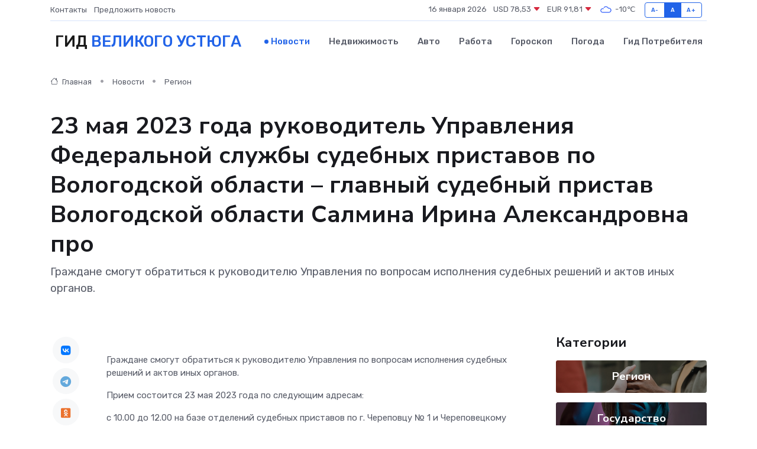

--- FILE ---
content_type: text/html; charset=UTF-8
request_url: https://velikij-ustyug-gid.ru/news/region/23-maya-2023-goda-rukovoditel-upravleniya-federalnoy-sluzhby-sudebnyh-pristavov-po-vologodskoy-oblasti-glavnyy-sudebnyy-pristav-vologodskoy-oblasti-salmina-irina-aleksandrovna-prov.htm
body_size: 9178
content:
<!DOCTYPE html>
<html lang="ru">
<head>
	<meta charset="utf-8">
	<meta name="csrf-token" content="XD3815aNDaps0FPUTu7gVQSS3gplgArIOs1fJ57a">
    <meta http-equiv="X-UA-Compatible" content="IE=edge">
    <meta name="viewport" content="width=device-width, initial-scale=1">
    <title>23 мая 2023 года руководитель Управления Федеральной службы судебных приставов по Вологодской области – главный судебный пристав Вологодской области Салмина Ирина Александровна про - новости Великого Устюга</title>
    <meta name="description" property="description" content="Граждане смогут обратиться к руководителю Управления по вопросам исполнения судебных решений и актов иных органов.">
    
    <meta property="fb:pages" content="105958871990207" />
    <link rel="shortcut icon" type="image/x-icon" href="https://velikij-ustyug-gid.ru/favicon.svg">
    <link rel="canonical" href="https://velikij-ustyug-gid.ru/news/region/23-maya-2023-goda-rukovoditel-upravleniya-federalnoy-sluzhby-sudebnyh-pristavov-po-vologodskoy-oblasti-glavnyy-sudebnyy-pristav-vologodskoy-oblasti-salmina-irina-aleksandrovna-prov.htm">
    <link rel="preconnect" href="https://fonts.gstatic.com">
    <link rel="dns-prefetch" href="https://fonts.googleapis.com">
    <link rel="dns-prefetch" href="https://pagead2.googlesyndication.com">
    <link rel="dns-prefetch" href="https://res.cloudinary.com">
    <link href="https://fonts.googleapis.com/css2?family=Nunito+Sans:wght@400;700&family=Rubik:wght@400;500;700&display=swap" rel="stylesheet">
    <link rel="stylesheet" type="text/css" href="https://velikij-ustyug-gid.ru/assets/font-awesome/css/all.min.css">
    <link rel="stylesheet" type="text/css" href="https://velikij-ustyug-gid.ru/assets/bootstrap-icons/bootstrap-icons.css">
    <link rel="stylesheet" type="text/css" href="https://velikij-ustyug-gid.ru/assets/tiny-slider/tiny-slider.css">
    <link rel="stylesheet" type="text/css" href="https://velikij-ustyug-gid.ru/assets/glightbox/css/glightbox.min.css">
    <link rel="stylesheet" type="text/css" href="https://velikij-ustyug-gid.ru/assets/plyr/plyr.css">
    <link id="style-switch" rel="stylesheet" type="text/css" href="https://velikij-ustyug-gid.ru/assets/css/style.css">
    <link rel="stylesheet" type="text/css" href="https://velikij-ustyug-gid.ru/assets/css/style2.css">

    <meta name="twitter:card" content="summary">
    <meta name="twitter:site" content="@mysite">
    <meta name="twitter:title" content="23 мая 2023 года руководитель Управления Федеральной службы судебных приставов по Вологодской области – главный судебный пристав Вологодской области Салмина Ирина Александровна про - новости Великого Устюга">
    <meta name="twitter:description" content="Граждане смогут обратиться к руководителю Управления по вопросам исполнения судебных решений и актов иных органов.">
    <meta name="twitter:creator" content="@mysite">
    <meta name="twitter:image:src" content="https://velikij-ustyug-gid.ru/images/logo.gif">
    <meta name="twitter:domain" content="velikij-ustyug-gid.ru">
    <meta name="twitter:card" content="summary_large_image" /><meta name="twitter:image" content="https://velikij-ustyug-gid.ru/images/logo.gif">

    <meta property="og:url" content="http://velikij-ustyug-gid.ru/news/region/23-maya-2023-goda-rukovoditel-upravleniya-federalnoy-sluzhby-sudebnyh-pristavov-po-vologodskoy-oblasti-glavnyy-sudebnyy-pristav-vologodskoy-oblasti-salmina-irina-aleksandrovna-prov.htm">
    <meta property="og:title" content="23 мая 2023 года руководитель Управления Федеральной службы судебных приставов по Вологодской области – главный судебный пристав Вологодской области Салмина Ирина Александровна про - новости Великого Устюга">
    <meta property="og:description" content="Граждане смогут обратиться к руководителю Управления по вопросам исполнения судебных решений и актов иных органов.">
    <meta property="og:type" content="website">
    <meta property="og:image" content="https://velikij-ustyug-gid.ru/images/logo.gif">
    <meta property="og:locale" content="ru_RU">
    <meta property="og:site_name" content="Гид Великого Устюга">
    

    <link rel="image_src" href="https://velikij-ustyug-gid.ru/images/logo.gif" />

    <link rel="alternate" type="application/rss+xml" href="https://velikij-ustyug-gid.ru/feed" title="Великий Устюг: гид, новости, афиша">
        <script async src="https://pagead2.googlesyndication.com/pagead/js/adsbygoogle.js"></script>
    <script>
        (adsbygoogle = window.adsbygoogle || []).push({
            google_ad_client: "ca-pub-0899253526956684",
            enable_page_level_ads: true
        });
    </script>
        
    
    
    
    <script>if (window.top !== window.self) window.top.location.replace(window.self.location.href);</script>
    <script>if(self != top) { top.location=document.location;}</script>

<!-- Google tag (gtag.js) -->
<script async src="https://www.googletagmanager.com/gtag/js?id=G-71VQP5FD0J"></script>
<script>
  window.dataLayer = window.dataLayer || [];
  function gtag(){dataLayer.push(arguments);}
  gtag('js', new Date());

  gtag('config', 'G-71VQP5FD0J');
</script>
</head>
<body>
<script type="text/javascript" > (function(m,e,t,r,i,k,a){m[i]=m[i]||function(){(m[i].a=m[i].a||[]).push(arguments)}; m[i].l=1*new Date();k=e.createElement(t),a=e.getElementsByTagName(t)[0],k.async=1,k.src=r,a.parentNode.insertBefore(k,a)}) (window, document, "script", "https://mc.yandex.ru/metrika/tag.js", "ym"); ym(54008308, "init", {}); ym(86840228, "init", { clickmap:true, trackLinks:true, accurateTrackBounce:true, webvisor:true });</script> <noscript><div><img src="https://mc.yandex.ru/watch/54008308" style="position:absolute; left:-9999px;" alt="" /><img src="https://mc.yandex.ru/watch/86840228" style="position:absolute; left:-9999px;" alt="" /></div></noscript>
<script type="text/javascript">
    new Image().src = "//counter.yadro.ru/hit?r"+escape(document.referrer)+((typeof(screen)=="undefined")?"":";s"+screen.width+"*"+screen.height+"*"+(screen.colorDepth?screen.colorDepth:screen.pixelDepth))+";u"+escape(document.URL)+";h"+escape(document.title.substring(0,150))+";"+Math.random();
</script>
<!-- Rating@Mail.ru counter -->
<script type="text/javascript">
var _tmr = window._tmr || (window._tmr = []);
_tmr.push({id: "3138453", type: "pageView", start: (new Date()).getTime()});
(function (d, w, id) {
  if (d.getElementById(id)) return;
  var ts = d.createElement("script"); ts.type = "text/javascript"; ts.async = true; ts.id = id;
  ts.src = "https://top-fwz1.mail.ru/js/code.js";
  var f = function () {var s = d.getElementsByTagName("script")[0]; s.parentNode.insertBefore(ts, s);};
  if (w.opera == "[object Opera]") { d.addEventListener("DOMContentLoaded", f, false); } else { f(); }
})(document, window, "topmailru-code");
</script><noscript><div>
<img src="https://top-fwz1.mail.ru/counter?id=3138453;js=na" style="border:0;position:absolute;left:-9999px;" alt="Top.Mail.Ru" />
</div></noscript>
<!-- //Rating@Mail.ru counter -->

<header class="navbar-light navbar-sticky header-static">
    <div class="navbar-top d-none d-lg-block small">
        <div class="container">
            <div class="d-md-flex justify-content-between align-items-center my-1">
                <!-- Top bar left -->
                <ul class="nav">
                    <li class="nav-item">
                        <a class="nav-link ps-0" href="https://velikij-ustyug-gid.ru/contacts">Контакты</a>
                    </li>
                    <li class="nav-item">
                        <a class="nav-link ps-0" href="https://velikij-ustyug-gid.ru/sendnews">Предложить новость</a>
                    </li>
                    
                </ul>
                <!-- Top bar right -->
                <div class="d-flex align-items-center">
                    
                    <ul class="list-inline mb-0 text-center text-sm-end me-3">
						<li class="list-inline-item">
							<span>16 января 2026</span>
						</li>
                        <li class="list-inline-item">
                            <a class="nav-link px-0" href="https://velikij-ustyug-gid.ru/currency">
                                <span>USD 78,53 <i class="bi bi-caret-down-fill text-danger"></i></span>
                            </a>
						</li>
                        <li class="list-inline-item">
                            <a class="nav-link px-0" href="https://velikij-ustyug-gid.ru/currency">
                                <span>EUR 91,81 <i class="bi bi-caret-down-fill text-danger"></i></span>
                            </a>
						</li>
						<li class="list-inline-item">
                            <a class="nav-link px-0" href="https://velikij-ustyug-gid.ru/pogoda">
                                <svg xmlns="http://www.w3.org/2000/svg" width="25" height="25" viewBox="0 0 30 30"><path fill="#315EFB" fill-rule="evenodd" d="M25.036 13.066a4.948 4.948 0 0 1 0 5.868A4.99 4.99 0 0 1 20.99 21H8.507a4.49 4.49 0 0 1-3.64-1.86 4.458 4.458 0 0 1 0-5.281A4.491 4.491 0 0 1 8.506 12c.686 0 1.37.159 1.996.473a.5.5 0 0 1 .16.766l-.33.399a.502.502 0 0 1-.598.132 2.976 2.976 0 0 0-3.346.608 3.007 3.007 0 0 0 .334 4.532c.527.396 1.177.59 1.836.59H20.94a3.54 3.54 0 0 0 2.163-.711 3.497 3.497 0 0 0 1.358-3.206 3.45 3.45 0 0 0-.706-1.727A3.486 3.486 0 0 0 20.99 12.5c-.07 0-.138.016-.208.02-.328.02-.645.085-.947.192a.496.496 0 0 1-.63-.287 4.637 4.637 0 0 0-.445-.874 4.495 4.495 0 0 0-.584-.733A4.461 4.461 0 0 0 14.998 9.5a4.46 4.46 0 0 0-3.177 1.318 2.326 2.326 0 0 0-.135.147.5.5 0 0 1-.592.131 5.78 5.78 0 0 0-.453-.19.5.5 0 0 1-.21-.79A5.97 5.97 0 0 1 14.998 8a5.97 5.97 0 0 1 4.237 1.757c.398.399.704.85.966 1.319.262-.042.525-.076.79-.076a4.99 4.99 0 0 1 4.045 2.066zM0 0v30V0zm30 0v30V0z"></path></svg>
                                <span>-10&#8451;</span>
                            </a>
						</li>
					</ul>

                    <!-- Font size accessibility START -->
                    <div class="btn-group me-2" role="group" aria-label="font size changer">
                        <input type="radio" class="btn-check" name="fntradio" id="font-sm">
                        <label class="btn btn-xs btn-outline-primary mb-0" for="font-sm">A-</label>

                        <input type="radio" class="btn-check" name="fntradio" id="font-default" checked>
                        <label class="btn btn-xs btn-outline-primary mb-0" for="font-default">A</label>

                        <input type="radio" class="btn-check" name="fntradio" id="font-lg">
                        <label class="btn btn-xs btn-outline-primary mb-0" for="font-lg">A+</label>
                    </div>

                    
                </div>
            </div>
            <!-- Divider -->
            <div class="border-bottom border-2 border-primary opacity-1"></div>
        </div>
    </div>

    <!-- Logo Nav START -->
    <nav class="navbar navbar-expand-lg">
        <div class="container">
            <!-- Logo START -->
            <a class="navbar-brand" href="https://velikij-ustyug-gid.ru" style="text-align: end;">
                
                			<span class="ms-2 fs-3 text-uppercase fw-normal">Гид <span style="color: #2163e8;">Великого Устюга</span></span>
                            </a>
            <!-- Logo END -->

            <!-- Responsive navbar toggler -->
            <button class="navbar-toggler ms-auto" type="button" data-bs-toggle="collapse"
                data-bs-target="#navbarCollapse" aria-controls="navbarCollapse" aria-expanded="false"
                aria-label="Toggle navigation">
                <span class="text-body h6 d-none d-sm-inline-block">Menu</span>
                <span class="navbar-toggler-icon"></span>
            </button>

            <!-- Main navbar START -->
            <div class="collapse navbar-collapse" id="navbarCollapse">
                <ul class="navbar-nav navbar-nav-scroll mx-auto">
                                        <li class="nav-item"> <a class="nav-link active" href="https://velikij-ustyug-gid.ru/news">Новости</a></li>
                                        <li class="nav-item"> <a class="nav-link" href="https://velikij-ustyug-gid.ru/realty">Недвижимость</a></li>
                                        <li class="nav-item"> <a class="nav-link" href="https://velikij-ustyug-gid.ru/auto">Авто</a></li>
                                        <li class="nav-item"> <a class="nav-link" href="https://velikij-ustyug-gid.ru/job">Работа</a></li>
                                        <li class="nav-item"> <a class="nav-link" href="https://velikij-ustyug-gid.ru/horoscope">Гороскоп</a></li>
                                        <li class="nav-item"> <a class="nav-link" href="https://velikij-ustyug-gid.ru/pogoda">Погода</a></li>
                                        <li class="nav-item"> <a class="nav-link" href="https://velikij-ustyug-gid.ru/poleznoe">Гид потребителя</a></li>
                                    </ul>
            </div>
            <!-- Main navbar END -->

            
        </div>
    </nav>
    <!-- Logo Nav END -->
</header>
    <main>
        <!-- =======================
                Main content START -->
        <section class="pt-3 pb-lg-5">
            <div class="container" data-sticky-container>
                <div class="row">
                    <!-- Main Post START -->
                    <div class="col-lg-9">
                        <!-- Categorie Detail START -->
                        <div class="mb-4">
							<nav aria-label="breadcrumb" itemscope itemtype="http://schema.org/BreadcrumbList">
								<ol class="breadcrumb breadcrumb-dots">
									<li class="breadcrumb-item" itemprop="itemListElement" itemscope itemtype="http://schema.org/ListItem">
										<meta itemprop="name" content="Гид Великого Устюга">
										<meta itemprop="position" content="1">
										<meta itemprop="item" content="https://velikij-ustyug-gid.ru">
										<a itemprop="url" href="https://velikij-ustyug-gid.ru">
										<i class="bi bi-house me-1"></i> Главная
										</a>
									</li>
									<li class="breadcrumb-item" itemprop="itemListElement" itemscope itemtype="http://schema.org/ListItem">
										<meta itemprop="name" content="Новости">
										<meta itemprop="position" content="2">
										<meta itemprop="item" content="https://velikij-ustyug-gid.ru/news">
										<a itemprop="url" href="https://velikij-ustyug-gid.ru/news"> Новости</a>
									</li>
									<li class="breadcrumb-item" aria-current="page" itemprop="itemListElement" itemscope itemtype="http://schema.org/ListItem">
										<meta itemprop="name" content="Регион">
										<meta itemprop="position" content="3">
										<meta itemprop="item" content="https://velikij-ustyug-gid.ru/news/region">
										<a itemprop="url" href="https://velikij-ustyug-gid.ru/news/region"> Регион</a>
									</li>
									<li aria-current="page" itemprop="itemListElement" itemscope itemtype="http://schema.org/ListItem">
									<meta itemprop="name" content="23 мая 2023 года руководитель Управления Федеральной службы судебных приставов по Вологодской области – главный судебный пристав Вологодской области Салмина Ирина Александровна про">
									<meta itemprop="position" content="4" />
									<meta itemprop="item" content="https://velikij-ustyug-gid.ru/news/region/23-maya-2023-goda-rukovoditel-upravleniya-federalnoy-sluzhby-sudebnyh-pristavov-po-vologodskoy-oblasti-glavnyy-sudebnyy-pristav-vologodskoy-oblasti-salmina-irina-aleksandrovna-prov.htm">
									</li>
								</ol>
							</nav>
						
                        </div>
                    </div>
                </div>
                <div class="row align-items-center">
                                                        <!-- Content -->
                    <div class="col-md-12 mt-4 mt-md-0">
                                            <h1 class="display-6">23 мая 2023 года руководитель Управления Федеральной службы судебных приставов по Вологодской области – главный судебный пристав Вологодской области Салмина Ирина Александровна про</h1>
                        <p class="lead">Граждане смогут обратиться к руководителю Управления по вопросам исполнения судебных решений и актов иных органов.</p>
                    </div>
				                                    </div>
            </div>
        </section>
        <!-- =======================
        Main START -->
        <section class="pt-0">
            <div class="container position-relative" data-sticky-container>
                <div class="row">
                    <!-- Left sidebar START -->
                    <div class="col-md-1">
                        <div class="text-start text-lg-center mb-5" data-sticky data-margin-top="80" data-sticky-for="767">
                            <style>
                                .fa-vk::before {
                                    color: #07f;
                                }
                                .fa-telegram::before {
                                    color: #64a9dc;
                                }
                                .fa-facebook-square::before {
                                    color: #3b5998;
                                }
                                .fa-odnoklassniki-square::before {
                                    color: #eb722e;
                                }
                                .fa-twitter-square::before {
                                    color: #00aced;
                                }
                                .fa-whatsapp::before {
                                    color: #65bc54;
                                }
                                .fa-viber::before {
                                    color: #7b519d;
                                }
                                .fa-moimir svg {
                                    background-color: #168de2;
                                    height: 18px;
                                    width: 18px;
                                    background-size: 18px 18px;
                                    border-radius: 4px;
                                    margin-bottom: 2px;
                                }
                            </style>
                            <ul class="nav text-white-force">
                                <li class="nav-item">
                                    <a class="nav-link icon-md rounded-circle m-1 p-0 fs-5 bg-light" href="https://vk.com/share.php?url=https://velikij-ustyug-gid.ru/news/region/23-maya-2023-goda-rukovoditel-upravleniya-federalnoy-sluzhby-sudebnyh-pristavov-po-vologodskoy-oblasti-glavnyy-sudebnyy-pristav-vologodskoy-oblasti-salmina-irina-aleksandrovna-prov.htm&title=23 мая 2023 года руководитель Управления Федеральной службы судебных приставов по Вологодской области – главный судебный пристав Вологодской области Салмина Ирина Александровна про - новости Великого Устюга&utm_source=share" rel="nofollow" target="_blank">
                                        <i class="fab fa-vk align-middle text-body"></i>
                                    </a>
                                </li>
                                <li class="nav-item">
                                    <a class="nav-link icon-md rounded-circle m-1 p-0 fs-5 bg-light" href="https://t.me/share/url?url=https://velikij-ustyug-gid.ru/news/region/23-maya-2023-goda-rukovoditel-upravleniya-federalnoy-sluzhby-sudebnyh-pristavov-po-vologodskoy-oblasti-glavnyy-sudebnyy-pristav-vologodskoy-oblasti-salmina-irina-aleksandrovna-prov.htm&text=23 мая 2023 года руководитель Управления Федеральной службы судебных приставов по Вологодской области – главный судебный пристав Вологодской области Салмина Ирина Александровна про - новости Великого Устюга&utm_source=share" rel="nofollow" target="_blank">
                                        <i class="fab fa-telegram align-middle text-body"></i>
                                    </a>
                                </li>
                                <li class="nav-item">
                                    <a class="nav-link icon-md rounded-circle m-1 p-0 fs-5 bg-light" href="https://connect.ok.ru/offer?url=https://velikij-ustyug-gid.ru/news/region/23-maya-2023-goda-rukovoditel-upravleniya-federalnoy-sluzhby-sudebnyh-pristavov-po-vologodskoy-oblasti-glavnyy-sudebnyy-pristav-vologodskoy-oblasti-salmina-irina-aleksandrovna-prov.htm&title=23 мая 2023 года руководитель Управления Федеральной службы судебных приставов по Вологодской области – главный судебный пристав Вологодской области Салмина Ирина Александровна про - новости Великого Устюга&utm_source=share" rel="nofollow" target="_blank">
                                        <i class="fab fa-odnoklassniki-square align-middle text-body"></i>
                                    </a>
                                </li>
                                <li class="nav-item">
                                    <a class="nav-link icon-md rounded-circle m-1 p-0 fs-5 bg-light" href="https://www.facebook.com/sharer.php?src=sp&u=https://velikij-ustyug-gid.ru/news/region/23-maya-2023-goda-rukovoditel-upravleniya-federalnoy-sluzhby-sudebnyh-pristavov-po-vologodskoy-oblasti-glavnyy-sudebnyy-pristav-vologodskoy-oblasti-salmina-irina-aleksandrovna-prov.htm&title=23 мая 2023 года руководитель Управления Федеральной службы судебных приставов по Вологодской области – главный судебный пристав Вологодской области Салмина Ирина Александровна про - новости Великого Устюга&utm_source=share" rel="nofollow" target="_blank">
                                        <i class="fab fa-facebook-square align-middle text-body"></i>
                                    </a>
                                </li>
                                <li class="nav-item">
                                    <a class="nav-link icon-md rounded-circle m-1 p-0 fs-5 bg-light" href="https://twitter.com/intent/tweet?text=23 мая 2023 года руководитель Управления Федеральной службы судебных приставов по Вологодской области – главный судебный пристав Вологодской области Салмина Ирина Александровна про - новости Великого Устюга&url=https://velikij-ustyug-gid.ru/news/region/23-maya-2023-goda-rukovoditel-upravleniya-federalnoy-sluzhby-sudebnyh-pristavov-po-vologodskoy-oblasti-glavnyy-sudebnyy-pristav-vologodskoy-oblasti-salmina-irina-aleksandrovna-prov.htm&utm_source=share" rel="nofollow" target="_blank">
                                        <i class="fab fa-twitter-square align-middle text-body"></i>
                                    </a>
                                </li>
                                <li class="nav-item">
                                    <a class="nav-link icon-md rounded-circle m-1 p-0 fs-5 bg-light" href="https://api.whatsapp.com/send?text=23 мая 2023 года руководитель Управления Федеральной службы судебных приставов по Вологодской области – главный судебный пристав Вологодской области Салмина Ирина Александровна про - новости Великого Устюга https://velikij-ustyug-gid.ru/news/region/23-maya-2023-goda-rukovoditel-upravleniya-federalnoy-sluzhby-sudebnyh-pristavov-po-vologodskoy-oblasti-glavnyy-sudebnyy-pristav-vologodskoy-oblasti-salmina-irina-aleksandrovna-prov.htm&utm_source=share" rel="nofollow" target="_blank">
                                        <i class="fab fa-whatsapp align-middle text-body"></i>
                                    </a>
                                </li>
                                <li class="nav-item">
                                    <a class="nav-link icon-md rounded-circle m-1 p-0 fs-5 bg-light" href="viber://forward?text=23 мая 2023 года руководитель Управления Федеральной службы судебных приставов по Вологодской области – главный судебный пристав Вологодской области Салмина Ирина Александровна про - новости Великого Устюга https://velikij-ustyug-gid.ru/news/region/23-maya-2023-goda-rukovoditel-upravleniya-federalnoy-sluzhby-sudebnyh-pristavov-po-vologodskoy-oblasti-glavnyy-sudebnyy-pristav-vologodskoy-oblasti-salmina-irina-aleksandrovna-prov.htm&utm_source=share" rel="nofollow" target="_blank">
                                        <i class="fab fa-viber align-middle text-body"></i>
                                    </a>
                                </li>
                                <li class="nav-item">
                                    <a class="nav-link icon-md rounded-circle m-1 p-0 fs-5 bg-light" href="https://connect.mail.ru/share?url=https://velikij-ustyug-gid.ru/news/region/23-maya-2023-goda-rukovoditel-upravleniya-federalnoy-sluzhby-sudebnyh-pristavov-po-vologodskoy-oblasti-glavnyy-sudebnyy-pristav-vologodskoy-oblasti-salmina-irina-aleksandrovna-prov.htm&title=23 мая 2023 года руководитель Управления Федеральной службы судебных приставов по Вологодской области – главный судебный пристав Вологодской области Салмина Ирина Александровна про - новости Великого Устюга&utm_source=share" rel="nofollow" target="_blank">
                                        <i class="fab fa-moimir align-middle text-body"><svg viewBox='0 0 24 24' xmlns='http://www.w3.org/2000/svg'><path d='M8.889 9.667a1.333 1.333 0 100-2.667 1.333 1.333 0 000 2.667zm6.222 0a1.333 1.333 0 100-2.667 1.333 1.333 0 000 2.667zm4.77 6.108l-1.802-3.028a.879.879 0 00-1.188-.307.843.843 0 00-.313 1.166l.214.36a6.71 6.71 0 01-4.795 1.996 6.711 6.711 0 01-4.792-1.992l.217-.364a.844.844 0 00-.313-1.166.878.878 0 00-1.189.307l-1.8 3.028a.844.844 0 00.312 1.166.88.88 0 001.189-.307l.683-1.147a8.466 8.466 0 005.694 2.18 8.463 8.463 0 005.698-2.184l.685 1.151a.873.873 0 001.189.307.844.844 0 00.312-1.166z' fill='#FFF' fill-rule='evenodd'/></svg></i>
                                    </a>
                                </li>
                                
                            </ul>
                        </div>
                    </div>
                    <!-- Left sidebar END -->

                    <!-- Main Content START -->
                    <div class="col-md-10 col-lg-8 mb-5">
                        <div class="mb-4">
                                                    </div>
                        <div itemscope itemtype="http://schema.org/NewsArticle">
                            <meta itemprop="headline" content="23 мая 2023 года руководитель Управления Федеральной службы судебных приставов по Вологодской области – главный судебный пристав Вологодской области Салмина Ирина Александровна про">
                            <meta itemprop="identifier" content="https://velikij-ustyug-gid.ru/8394980">
                            <span itemprop="articleBody"><p> 
	 Граждане смогут обратиться к руководителю Управления по вопросам исполнения судебных решений и актов иных органов.
 </p> 
 <p> 
	 Прием состоится 23 мая 2023 года по следующим адресам:
 </p> 
 <p> 
	 с 10.00 до 12.00 на базе отделений судебных приставов по г. Череповцу № 1 и Череповецкому району по адресу: г. Череповец, ул. Краснодонцев, д. 15; с 13.00 до 15.00 на базе отделений судебных приставов по г. Череповцу № 2 и № 3 по адресу: г. Череповец, ул. Комсомольская, д. 43.
 </p> 
 <p> 
	 Получить дополнительную информацию, а также записаться на личный прием можно
 </p> 
 <p> 
	 &nbsp; 
 </p> 
 <p> 
	 по телефону: +7(8172) 57-20-00, +7(8172) 57-16-08.
 </p> 
 <p> 
	 При обращении на прием при себе необходимо иметь документ, удостоверяющий личность, или доверенность, подтверждающую право на предоставление интересов стороны исполнительного производства.
 </p></span>
                        </div>
                                                                        <div><a href="https://cherra.ru/news/23-maya-2023-goda-rukovoditel-upravleniya-federaln22052023/" target="_blank" rel="author">Источник</a></div>
                                                                        <div class="col-12 mt-3"><a href="https://velikij-ustyug-gid.ru/sendnews">Предложить новость</a></div>
                        <div class="col-12 mt-5">
                            <h2 class="my-3">Последние новости</h2>
                            <div class="row gy-4">
                                <!-- Card item START -->
<div class="col-sm-6">
    <div class="card" itemscope="" itemtype="http://schema.org/BlogPosting">
        <!-- Card img -->
        <div class="position-relative">
                        <img class="card-img" src="https://res.cloudinary.com/dlbzqdtko/image/upload/c_fill,w_420,h_315,q_auto,g_face/eildwqvvwxff4gd0qnb4" alt="Почему сервоприводы выходят из строя чаще всего в промышленном секторе?" itemprop="image">
                    </div>
        <div class="card-body px-0 pt-3" itemprop="name">
            <h4 class="card-title" itemprop="headline"><a href="https://velikij-ustyug-gid.ru/news/ekonomika/pochemu-servoprivody-vyhodyat-iz-stroya-chasche-vsego-v-promyshlennom-sektore.htm"
                    class="btn-link text-reset fw-bold" itemprop="url">Почему сервоприводы выходят из строя чаще всего в промышленном секторе?</a></h4>
            <p class="card-text" itemprop="articleBody">Разбираем, что губит высокоточное оборудование на заводах, фабриках и логистических комплексах — от перегрузок до неправильной настройки</p>
        </div>
        <meta itemprop="author" content="Редактор"/>
        <meta itemscope itemprop="mainEntityOfPage" itemType="https://schema.org/WebPage" itemid="https://velikij-ustyug-gid.ru/news/ekonomika/pochemu-servoprivody-vyhodyat-iz-stroya-chasche-vsego-v-promyshlennom-sektore.htm"/>
        <meta itemprop="dateModified" content="2025-11-04"/>
        <meta itemprop="datePublished" content="2025-11-04"/>
    </div>
</div>
<!-- Card item END -->
<!-- Card item START -->
<div class="col-sm-6">
    <div class="card" itemscope="" itemtype="http://schema.org/BlogPosting">
        <!-- Card img -->
        <div class="position-relative">
                        <img class="card-img" src="https://res.cloudinary.com/dlbzqdtko/image/upload/c_fill,w_420,h_315,q_auto,g_face/qhzlzx1jdoagjmcysdca" alt="Что такое титульное страхование при ипотеке и зачем оно нужно покупателю" itemprop="image">
                    </div>
        <div class="card-body px-0 pt-3" itemprop="name">
            <h4 class="card-title" itemprop="headline"><a href="https://velikij-ustyug-gid.ru/news/ekonomika/chto-takoe-titulnoe-strahovanie-pri-ipoteke-i-zachem-ono-nuzhno-pokupatelyu.htm"
                    class="btn-link text-reset fw-bold" itemprop="url">Что такое титульное страхование при ипотеке и зачем оно нужно покупателю</a></h4>
            <p class="card-text" itemprop="articleBody">Простыми словами о сложном: как работает защита прав собственности на квартиру и почему без неё ипотека может оказаться рисковой</p>
        </div>
        <meta itemprop="author" content="Редактор"/>
        <meta itemscope itemprop="mainEntityOfPage" itemType="https://schema.org/WebPage" itemid="https://velikij-ustyug-gid.ru/news/ekonomika/chto-takoe-titulnoe-strahovanie-pri-ipoteke-i-zachem-ono-nuzhno-pokupatelyu.htm"/>
        <meta itemprop="dateModified" content="2025-08-24"/>
        <meta itemprop="datePublished" content="2025-08-24"/>
    </div>
</div>
<!-- Card item END -->
<!-- Card item START -->
<div class="col-sm-6">
    <div class="card" itemscope="" itemtype="http://schema.org/BlogPosting">
        <!-- Card img -->
        <div class="position-relative">
                        <img class="card-img" src="https://res.cloudinary.com/dlbzqdtko/image/upload/c_fill,w_420,h_315,q_auto,g_face/ared5qe0t8wzrhlxehm1" alt="Уборку Череповца будет курировать региональный министр по&nbsp;благоустройству" itemprop="image">
                    </div>
        <div class="card-body px-0 pt-3" itemprop="name">
            <h4 class="card-title" itemprop="headline"><a href="https://velikij-ustyug-gid.ru/news/gosudarstvo/uborku-cherepovca-budet-kurirovat-regionalnyy-ministr-po-nbsp-blagoustroystvu.htm"
                    class="btn-link text-reset fw-bold" itemprop="url">Уборку Череповца будет курировать региональный министр по&nbsp;благоустройству</a></h4>
            <p class="card-text" itemprop="articleBody">Сегодня Илья Петров по&amp;nbsp;поручению губернатора Георгия Филимонова посмотрел, как в&amp;nbsp;городе убирают улицы после зимы.</p>
        </div>
        <meta itemprop="author" content="Редактор"/>
        <meta itemscope itemprop="mainEntityOfPage" itemType="https://schema.org/WebPage" itemid="https://velikij-ustyug-gid.ru/news/gosudarstvo/uborku-cherepovca-budet-kurirovat-regionalnyy-ministr-po-nbsp-blagoustroystvu.htm"/>
        <meta itemprop="dateModified" content="2025-04-06"/>
        <meta itemprop="datePublished" content="2025-04-06"/>
    </div>
</div>
<!-- Card item END -->
<!-- Card item START -->
<div class="col-sm-6">
    <div class="card" itemscope="" itemtype="http://schema.org/BlogPosting">
        <!-- Card img -->
        <div class="position-relative">
            <img class="card-img" src="https://res.cloudinary.com/dzttx7cpc/image/upload/c_fill,w_420,h_315,q_auto,g_face/r7veu3ey8cqaawwwsw5m" alt="Пошаговое руководство: как грамотно оформить первый микрозайм" itemprop="image">
        </div>
        <div class="card-body px-0 pt-3" itemprop="name">
            <h4 class="card-title" itemprop="headline"><a href="https://simferopol-gid.ru/news/ekonomika/poshagovoe-rukovodstvo-kak-gramotno-oformit-pervyy-mikrozaym.htm" class="btn-link text-reset fw-bold" itemprop="url">Пошаговое руководство: как грамотно оформить первый микрозайм</a></h4>
            <p class="card-text" itemprop="articleBody">Как взять кредит с умом и не пожалеть об этом спустя пару месяцев</p>
        </div>
        <meta itemprop="author" content="Редактор"/>
        <meta itemscope itemprop="mainEntityOfPage" itemType="https://schema.org/WebPage" itemid="https://simferopol-gid.ru/news/ekonomika/poshagovoe-rukovodstvo-kak-gramotno-oformit-pervyy-mikrozaym.htm"/>
        <meta itemprop="dateModified" content="2026-01-16"/>
        <meta itemprop="datePublished" content="2026-01-16"/>
    </div>
</div>
<!-- Card item END -->
                            </div>
                        </div>
						<div class="col-12 bg-primary bg-opacity-10 p-2 mt-3 rounded">
							На этом сайте вы сможете узнать актуальные данные о <a href="https://yoshkar-ola-gid.ru/pogoda">погоде в Йошкар-Оле</a>, включая прогнозы на ближайшие дни и часы
						</div>
                        <!-- Comments START -->
                        <div class="mt-5">
                            <h3>Комментарии (0)</h3>
                        </div>
                        <!-- Comments END -->
                        <!-- Reply START -->
                        <div>
                            <h3>Добавить комментарий</h3>
                            <small>Ваш email не публикуется. Обязательные поля отмечены *</small>
                            <form class="row g-3 mt-2">
                                <div class="col-md-6">
                                    <label class="form-label">Имя *</label>
                                    <input type="text" class="form-control" aria-label="First name">
                                </div>
                                <div class="col-md-6">
                                    <label class="form-label">Email *</label>
                                    <input type="email" class="form-control">
                                </div>
                                <div class="col-12">
                                    <label class="form-label">Текст комментария *</label>
                                    <textarea class="form-control" rows="3"></textarea>
                                </div>
                                <div class="col-12">
                                    <button type="submit" class="btn btn-primary">Оставить комментарий</button>
                                </div>
                            </form>
                        </div>
                        <!-- Reply END -->
                    </div>
                    <!-- Main Content END -->
                    <!-- Right sidebar START -->
                    <div class="col-lg-3 d-none d-lg-block">
                        <div data-sticky data-margin-top="80" data-sticky-for="991">
                            <!-- Categories -->
                            <div>
                                <h4 class="mb-3">Категории</h4>
                                                                    <!-- Category item -->
                                    <div class="text-center mb-3 card-bg-scale position-relative overflow-hidden rounded"
                                        style="background-image:url(https://velikij-ustyug-gid.ru/assets/images/blog/4by3/09.jpg); background-position: center left; background-size: cover;">
                                        <div class="bg-dark-overlay-4 p-3">
                                            <a href="https://velikij-ustyug-gid.ru/news/region"
                                                class="stretched-link btn-link fw-bold text-white h5">Регион</a>
                                        </div>
                                    </div>
                                                                    <!-- Category item -->
                                    <div class="text-center mb-3 card-bg-scale position-relative overflow-hidden rounded"
                                        style="background-image:url(https://velikij-ustyug-gid.ru/assets/images/blog/4by3/08.jpg); background-position: center left; background-size: cover;">
                                        <div class="bg-dark-overlay-4 p-3">
                                            <a href="https://velikij-ustyug-gid.ru/news/gosudarstvo"
                                                class="stretched-link btn-link fw-bold text-white h5">Государство</a>
                                        </div>
                                    </div>
                                                                    <!-- Category item -->
                                    <div class="text-center mb-3 card-bg-scale position-relative overflow-hidden rounded"
                                        style="background-image:url(https://velikij-ustyug-gid.ru/assets/images/blog/4by3/06.jpg); background-position: center left; background-size: cover;">
                                        <div class="bg-dark-overlay-4 p-3">
                                            <a href="https://velikij-ustyug-gid.ru/news/zdorove"
                                                class="stretched-link btn-link fw-bold text-white h5">Здоровье</a>
                                        </div>
                                    </div>
                                                                    <!-- Category item -->
                                    <div class="text-center mb-3 card-bg-scale position-relative overflow-hidden rounded"
                                        style="background-image:url(https://velikij-ustyug-gid.ru/assets/images/blog/4by3/08.jpg); background-position: center left; background-size: cover;">
                                        <div class="bg-dark-overlay-4 p-3">
                                            <a href="https://velikij-ustyug-gid.ru/news/ekonomika"
                                                class="stretched-link btn-link fw-bold text-white h5">Экономика</a>
                                        </div>
                                    </div>
                                                                    <!-- Category item -->
                                    <div class="text-center mb-3 card-bg-scale position-relative overflow-hidden rounded"
                                        style="background-image:url(https://velikij-ustyug-gid.ru/assets/images/blog/4by3/02.jpg); background-position: center left; background-size: cover;">
                                        <div class="bg-dark-overlay-4 p-3">
                                            <a href="https://velikij-ustyug-gid.ru/news/politika"
                                                class="stretched-link btn-link fw-bold text-white h5">Политика</a>
                                        </div>
                                    </div>
                                                                    <!-- Category item -->
                                    <div class="text-center mb-3 card-bg-scale position-relative overflow-hidden rounded"
                                        style="background-image:url(https://velikij-ustyug-gid.ru/assets/images/blog/4by3/01.jpg); background-position: center left; background-size: cover;">
                                        <div class="bg-dark-overlay-4 p-3">
                                            <a href="https://velikij-ustyug-gid.ru/news/nauka-i-obrazovanie"
                                                class="stretched-link btn-link fw-bold text-white h5">Наука и Образование</a>
                                        </div>
                                    </div>
                                                                    <!-- Category item -->
                                    <div class="text-center mb-3 card-bg-scale position-relative overflow-hidden rounded"
                                        style="background-image:url(https://velikij-ustyug-gid.ru/assets/images/blog/4by3/03.jpg); background-position: center left; background-size: cover;">
                                        <div class="bg-dark-overlay-4 p-3">
                                            <a href="https://velikij-ustyug-gid.ru/news/proisshestviya"
                                                class="stretched-link btn-link fw-bold text-white h5">Происшествия</a>
                                        </div>
                                    </div>
                                                                    <!-- Category item -->
                                    <div class="text-center mb-3 card-bg-scale position-relative overflow-hidden rounded"
                                        style="background-image:url(https://velikij-ustyug-gid.ru/assets/images/blog/4by3/06.jpg); background-position: center left; background-size: cover;">
                                        <div class="bg-dark-overlay-4 p-3">
                                            <a href="https://velikij-ustyug-gid.ru/news/religiya"
                                                class="stretched-link btn-link fw-bold text-white h5">Религия</a>
                                        </div>
                                    </div>
                                                                    <!-- Category item -->
                                    <div class="text-center mb-3 card-bg-scale position-relative overflow-hidden rounded"
                                        style="background-image:url(https://velikij-ustyug-gid.ru/assets/images/blog/4by3/01.jpg); background-position: center left; background-size: cover;">
                                        <div class="bg-dark-overlay-4 p-3">
                                            <a href="https://velikij-ustyug-gid.ru/news/kultura"
                                                class="stretched-link btn-link fw-bold text-white h5">Культура</a>
                                        </div>
                                    </div>
                                                                    <!-- Category item -->
                                    <div class="text-center mb-3 card-bg-scale position-relative overflow-hidden rounded"
                                        style="background-image:url(https://velikij-ustyug-gid.ru/assets/images/blog/4by3/09.jpg); background-position: center left; background-size: cover;">
                                        <div class="bg-dark-overlay-4 p-3">
                                            <a href="https://velikij-ustyug-gid.ru/news/sport"
                                                class="stretched-link btn-link fw-bold text-white h5">Спорт</a>
                                        </div>
                                    </div>
                                                                    <!-- Category item -->
                                    <div class="text-center mb-3 card-bg-scale position-relative overflow-hidden rounded"
                                        style="background-image:url(https://velikij-ustyug-gid.ru/assets/images/blog/4by3/02.jpg); background-position: center left; background-size: cover;">
                                        <div class="bg-dark-overlay-4 p-3">
                                            <a href="https://velikij-ustyug-gid.ru/news/obschestvo"
                                                class="stretched-link btn-link fw-bold text-white h5">Общество</a>
                                        </div>
                                    </div>
                                                            </div>
                        </div>
                    </div>
                    <!-- Right sidebar END -->
                </div>
        </section>
    </main>
<footer class="bg-dark pt-5">
    
    <!-- Footer copyright START -->
    <div class="bg-dark-overlay-3 mt-5">
        <div class="container">
            <div class="row align-items-center justify-content-md-between py-4">
                <div class="col-md-6">
                    <!-- Copyright -->
                    <div class="text-center text-md-start text-primary-hover text-muted">
                        &#169;2026 Великий Устюг. Все права защищены.
                    </div>
                </div>
                
            </div>
        </div>
    </div>
    <!-- Footer copyright END -->
    <script type="application/ld+json">
        {"@context":"https:\/\/schema.org","@type":"Organization","name":"\u0412\u0435\u043b\u0438\u043a\u0438\u0439 \u0423\u0441\u0442\u044e\u0433 - \u0433\u0438\u0434, \u043d\u043e\u0432\u043e\u0441\u0442\u0438, \u0430\u0444\u0438\u0448\u0430","url":"https:\/\/velikij-ustyug-gid.ru","sameAs":["https:\/\/vk.com\/public208105788","https:\/\/t.me\/ustyug_gid"]}
    </script>
</footer>
<!-- Back to top -->
<div class="back-top"><i class="bi bi-arrow-up-short"></i></div>
<script src="https://velikij-ustyug-gid.ru/assets/bootstrap/js/bootstrap.bundle.min.js"></script>
<script src="https://velikij-ustyug-gid.ru/assets/tiny-slider/tiny-slider.js"></script>
<script src="https://velikij-ustyug-gid.ru/assets/sticky-js/sticky.min.js"></script>
<script src="https://velikij-ustyug-gid.ru/assets/glightbox/js/glightbox.min.js"></script>
<script src="https://velikij-ustyug-gid.ru/assets/plyr/plyr.js"></script>
<script src="https://velikij-ustyug-gid.ru/assets/js/functions.js"></script>
<script src="https://yastatic.net/share2/share.js" async></script>
<script defer src="https://static.cloudflareinsights.com/beacon.min.js/vcd15cbe7772f49c399c6a5babf22c1241717689176015" integrity="sha512-ZpsOmlRQV6y907TI0dKBHq9Md29nnaEIPlkf84rnaERnq6zvWvPUqr2ft8M1aS28oN72PdrCzSjY4U6VaAw1EQ==" data-cf-beacon='{"version":"2024.11.0","token":"97d90b9916ee4c7ea59bc466c7140ffb","r":1,"server_timing":{"name":{"cfCacheStatus":true,"cfEdge":true,"cfExtPri":true,"cfL4":true,"cfOrigin":true,"cfSpeedBrain":true},"location_startswith":null}}' crossorigin="anonymous"></script>
</body>
</html>


--- FILE ---
content_type: text/html; charset=utf-8
request_url: https://www.google.com/recaptcha/api2/aframe
body_size: 268
content:
<!DOCTYPE HTML><html><head><meta http-equiv="content-type" content="text/html; charset=UTF-8"></head><body><script nonce="mONqcZ3su_Wj2DiDVMon3A">/** Anti-fraud and anti-abuse applications only. See google.com/recaptcha */ try{var clients={'sodar':'https://pagead2.googlesyndication.com/pagead/sodar?'};window.addEventListener("message",function(a){try{if(a.source===window.parent){var b=JSON.parse(a.data);var c=clients[b['id']];if(c){var d=document.createElement('img');d.src=c+b['params']+'&rc='+(localStorage.getItem("rc::a")?sessionStorage.getItem("rc::b"):"");window.document.body.appendChild(d);sessionStorage.setItem("rc::e",parseInt(sessionStorage.getItem("rc::e")||0)+1);localStorage.setItem("rc::h",'1768575286639');}}}catch(b){}});window.parent.postMessage("_grecaptcha_ready", "*");}catch(b){}</script></body></html>